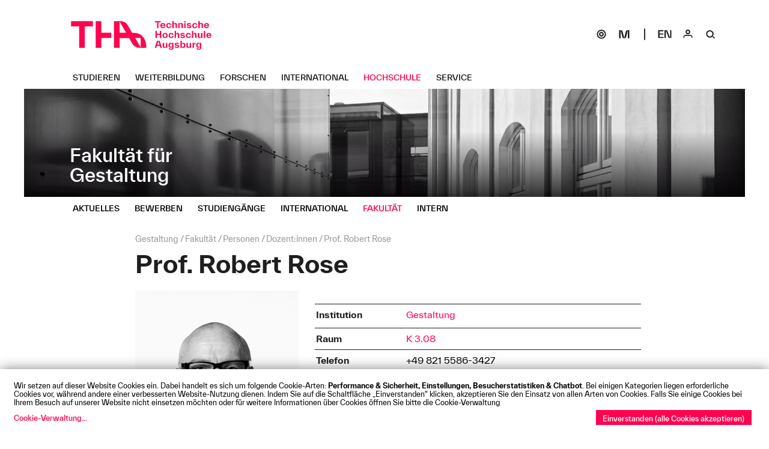

--- FILE ---
content_type: text/html; charset=utf-8
request_url: https://www.tha.de/Gestaltung/Robert-Rose.html
body_size: 6218
content:

<!DOCTYPE html><html lang="de"><head><link href="/frontend/css/bundle/FrontendAssets.min.1742188409.css" rel="stylesheet"><script>
  window.additor = {
    WEBROOT:'/',
    LangCode:'de_DE',
    ShortLangCode:'de',
    VirtualLangFolder:'',
    BackendLangCode:'de_DE',
    BackendShortLangCode:'de',
    PageID:14007,
    PagePath:[1,86,101,105,319,11699,11988,14007],
    HelpID:'hs-augsburg-de-2016'
  }
  </script><meta http-equiv="Content-Type" content="text/html; charset=UTF-8"><meta name="csrf-param" content="_csrf"><meta name="csrf-token" content="FVD0WukXK7eIPquozY4xGEqvCYvdjgau_cmRYifbA6NXNo5vjlt88vwGnv-432F6J9pZxLniQfaxs8YOEpx25g=="><title>Prof. Robert Rose</title><meta name="viewport" content="width=device-width, initial-scale=1"><link rel="icon" href="/favicon.ico" sizes="any"><link rel="icon" href="/favicon-32x32.png" sizes="32x32" type="image/png"><link rel="icon" href="/favicon-16x16.png" sizes="16x16" type="image/png"><link rel="icon" href="/apple-touch-icon.svg" type="image/svg+xml"><link rel="apple-touch-icon" href="/apple-touch-icon.png" type="image/png"><!--[if lt IE 9]><script src="https://oss.maxcdn.com/html5shiv/3.7.2/html5shiv.min.js"></script><script src="https://oss.maxcdn.com/respond/1.4.2/respond.min.js"></script><![endif]--><meta name="robots" content="index,follow"/><link rel="pingback" href="https://www.tha.de/Additor/pingback" /><link rel="alternate" hreflang="en" href="../en/Design/Prof.-robert-rose.html" /><link rel="manifest" href="/site.webmanifest"><meta name="theme-color" content="#ffffff"><noscript><style>
    body #wrapper #head #slideshow { position: relative; }
    .flexslider .slides > li { display: block; }
    #subsite-header-image { display: none; }
  </style></noscript></head><body ><span id="mediasize"></span><div id="cookie-consent"></div><script async type="application/javascript"
                        src="/frontend/3rdParty/klaro.js/config_0_7.js"></script><script async type="application/javascript"
                        src="/frontend/3rdParty/klaro.js/klaro_0_7.js"
                        data-style-prefix="klaro-hsa"></script><div id="wrapper"><!-- <div id="head" class="subsite"> --><div id="head" class="subsite"><nav id="head-top"><a href="#content"
                                       class="sr-only sr-only-focusable">Navigation überspringen</a><a href="#menu-subsite"
                                           class="sr-only sr-only-focusable">Direkt zur Navigation von
                                            "Gestaltung"</a><a href="../" id="home-button"><img src="/frontend/img/THA_Logo.svg" alt="Technische Hochschule Augsburg" width="234" height="48"></a></nav><div id="subsite-header-image"
                                             class="subpages"><a href="../Gestaltung.html"><picture data-elementWidth="100%" style=""><!--[if IE 9]><video style="display: none;"><![endif]--><source srcset="../Binaries/Binary71265/FfG-Header-Small-1920x350.webp 1x, ../Binaries/Binary71265/FfG-Header-Small-1920x350.webp 2x" data-calc="2400px" media="(min-width: 1200px)"
                            sizes="(min-width: 2400px) 100vw, (min-width: 1200px) 141vw"
                            type="image/webp"/><source srcset="../Binaries/Binary71265/FfG-Header-Small-1920x350.webp 1x, ../Binaries/Binary71265/FfG-Header-Small-1920x350.webp 2x" data-calc="2140px" media="(min-width: 1070px)"
                            sizes="(min-width: 2140px) 100vw, (min-width: 1070px) 141vw"
                            type="image/webp"/><source srcset="../Binaries/Binary71265/FfG-Header-Small-1920x350.webp 1x, ../Binaries/Binary71265/FfG-Header-Small-1920x350.webp 2x" data-calc="1920px" media="(min-width: 960px)"
                            sizes="(min-width: 1920px) 100vw, (min-width: 960px) 141vw"
                            type="image/webp"/><source srcset="../Binaries/Binary71265/FfG-Header-Small-1920x350.webp 1x, ../Binaries/Binary71265/FfG-Header-Small-1920x350.webp 2x" data-calc="1600px" media="(min-width: 800px)"
                            sizes="(min-width: 1600px) 100vw, (min-width: 800px) 141vw"
                            type="image/webp"/><source srcset="../Binaries/Binary71265/FfG-Header-Small-1920x350.1600.webp 1x, ../Binaries/Binary71265/FfG-Header-Small-1920x350.webp 2x" data-calc="1340px" media="(min-width: 670px)"
                            sizes="(min-width: 1340px) 100vw, (min-width: 670px) 141vw"
                            type="image/webp"/><source srcset="../Binaries/Binary71265/FfG-Header-Small-1920x350.1340.webp 1x, ../Binaries/Binary71265/FfG-Header-Small-1920x350.webp 2x" data-calc="1200px" media="(min-width: 600px)"
                            sizes="(min-width: 1200px) 100vw, (min-width: 600px) 141vw"
                            type="image/webp"/><source srcset="../Binaries/Binary71265/FfG-Header-Small-1920x350.1200.webp 1x, ../Binaries/Binary71265/FfG-Header-Small-1920x350.webp 2x" data-calc="1080px" media="(min-width: 540px)"
                            sizes="(min-width: 1080px) 100vw, (min-width: 540px) 141vw"
                            type="image/webp"/><source srcset="../Binaries/Binary71265/FfG-Header-Small-1920x350.1080.webp 1x, ../Binaries/Binary71265/FfG-Header-Small-1920x350.webp 2x" data-calc="860px" media="(min-width: 430px)"
                            sizes="(min-width: 860px) 100vw, (min-width: 430px) 141vw"
                            type="image/webp"/><source srcset="../Binaries/Binary71265/FfG-Header-Small-1920x350.860.webp 1x, ../Binaries/Binary71265/FfG-Header-Small-1920x350.1720.webp 2x" data-calc="640px" media="(min-width: 320px)"
                            sizes="(min-width: 640px) 100vw, (min-width: 320px) 141vw"
                            type="image/webp"/><source srcset="../Binaries/Binary71265/FfG-Header-Small-1920x350.640.webp 1x, ../Binaries/Binary71265/FfG-Header-Small-1920x350.1280.webp 2x" data-calc="420px" media="(min-width: 210px)"
                            sizes="(min-width: 420px) 100vw, (min-width: 210px) 141vw"
                            type="image/webp"/><source srcset="../Binaries/Binary71265/FfG-Header-Small-1920x350.420.webp" data-calc="420px"
                            type="image/webp"/><!--[if IE 9]></video><![endif]--><img src="../Binaries/Binary71265/FfG-Header-Small-1920x350.jpeg" srcset="../Binaries/Binary71265/FfG-Header-Small-1920x350.jpeg 1x, ../Binaries/Binary71265/FfG-Header-Small-1920x350.jpeg 2x"
                     alt="Fakultät für Gestaltung" title="Fakultät für Gestaltung"         
                     style='background-color: #fefefe; aspect-ratio:1920 / 350;background-image:url("data:image/svg+xml,%3Csvg version=%271.1%27 width=%271920%27 height=%27350%27 viewBox=%270 0 1920 350%27 xmlns=%27http://www.w3.org/2000/svg%27%3E%3Crect width=%27100%%27 height=%27100%%27 fill=%27#eeeeee%27/>%3C/svg%3E")'></picture><div class="subsite-text"><h4>Fakultät für      </h4><h1>Gestaltung</h1></div></a></div><nav id="main-menu" class="menu-bar hidden-print"><div><div class="navibar-header"><button type="button" class="navbar-toggle hidden-lg hidden-md"
                                                    id="main-menu-toggle"><span class="sr-only">Navigation: bestätigen zum Öffnen des Menüs</span><svg version="1.0" xmlns="http://www.w3.org/2000/svg" class="open-menu" x="0px" y="0px" viewBox="0 0 40 40" enable-background="new 0 0 40 40"><rect x="11" y="15.5" width="18" height="2" /><rect x="11" y="22.5" width="18" height="2" /></svg><svg version="1.0" xmlns="http://www.w3.org/2000/svg" class="close-menu" x="0px" y="0px" viewBox="0 0 40 40" enable-background="new 0 0 40 40"><polygon points="27.071,14.843 25.657,13.429 20,19.086 14.343,13.429 12.929,14.843 18.586,20.5 12.929,26.157 14.343,27.571 20,21.914 25.657,27.571 27.071,26.157 21.414,20.5" /></svg></button></div><div class="main-menu-items"><ul class="navi mo-open" id="main-navi"
                                                data-menu-url="../Additor/Menu1.html"><li class="main-item"><a href="../studieren.html"><span>Studieren</span></a></li><li class="main-item"><a href="../Weiterbildung.html"><span>Weiterbildung</span></a></li><li class="main-item"><a href="../Forschen.html"><span>Forschen</span></a></li><li class="main-item"><a href="../International.html"><span>International</span></a></li><li class="main-item"><a href="../Hochschule.html"><span>Hochschule</span></a></li><li class="main-item"><a href="../Service.html"><span>Service</span></a></li></ul><ul class="navi navibar-right"><li class="hidden-sm hidden-xs"><a href="https://sogo.hs-augsburg.de/SOGo/" id="sogo" class="" target="blank" aria-label="SOGo"><!--  sogo-1.svg --><svg width="40" height="40" viewBox="0 0 40 40" fill="none" xmlns="http://www.w3.org/2000/svg"><circle cx="20" cy="20" r="7" stroke-width="2" /><circle cx="20" cy="20" r="3" stroke-width="2" /></svg></a></li><li class="separator hidden-sm hidden-xs"><a href="https://moodle.hs-augsburg.de/" id="moodle" class="" target="blank" aria-label="Moodle"><!--  moodle-1.svg --><svg width="40" height="40" viewBox="0 0 40 40" fill="none" xmlns="http://www.w3.org/2000/svg"><path d="M29 27H26.2172V13.4789L23.3464 24.6789C22.9237 26.3368 21.8493 27 20.2642 27H19.7358C18.1507 27 17.0763 26.3368 16.6536 24.6789L13.7828 13.4789V27H11V13H14.0646C15.6497 13 16.7241 13.6632 17.1468 15.3211L20 26.5211L22.8532 15.3211C23.2759 13.6632 24.3503 13 25.9354 13H29V27Z" /></svg></a></li><li><a href="../en/Design/Prof.-robert-rose.html" id="lang" aria-label="Select language"><!-- lang-en-1.svg --><svg width="40" height="40" viewBox="0 0 40 40" xmlns="http://www.w3.org/2000/svg"><path d="M10.322 20.65V24.682H17.324V26.68H8V13H17.162V14.998H10.322V18.652H17.036V20.65H10.322Z" /><path d="M28.8372 26.41V13H31.1592V26.68H26.5332L21.1872 13.27V26.68H18.8652V13H23.4912L28.8372 26.41Z" /></svg></a></li><li><a href="../Service/Login.html" id="login" class="multifunctional-area-opener" aria-label="Login"><!-- login-1.svg --><svg width="40" height="40" viewBox="0 0 40 40" fill="none" xmlns="http://www.w3.org/2000/svg"><circle cx="20" cy="16" r="3" stroke-width="2" /><path d="M16 21C13.7909 21 12 22.7909 12 25V26H14V23H26V26H28V25C28 22.7909 26.2091 21 24 21H16Z" /></svg></a></li><li><a href="../Service/Suchen.html" id="search" class="multifunctional-area-opener" aria-label="Suche"><!-- search-1.svg --><svg width="40" height="40" viewBox="0 0 40 40" xmlns="http://www.w3.org/2000/svg"><path fill-rule="evenodd" clip-rule="evenodd" d="M18.5 13C14.9101 13 12 15.9101 12 19.5C12 23.0899 14.9101 26 18.5 26C22.0899 26 25 23.0899 25 19.5C25 15.9101 22.0899 13 18.5 13ZM18.5 15C16.0147 15 14 17.0147 14 19.5C14 21.9853 16.0147 24 18.5 24C20.9853 24 23 21.9853 23 19.5C23 17.0147 20.9853 15 18.5 15Z" /><path d="M22.5858 24.4142C23.3669 23.6332 24.6332 23.6332 25.4142 24.4142L27.5356 26.5355C26.7545 27.3166 25.4882 27.3166 24.7071 26.5355L22.5858 24.4142Z" /></svg></a></li></ul></div></div></nav><div id="multifunctional-area"><div class="search area" role="search"><span class="sr-only">Suche:</span><form action="../Service/Suchen.html#search-results"
                                              method="POST"><input type="text" class="default" id="search-field"
                                                   name="SearchEntryFormModel[SearchExpr]"
                                                   title="Ich suche ..."
                                                   placeholder="Ich suche ..."><input type="hidden" name="SearchEntryFormModel[token]"
                                                   value="e1a6ddd91cbf"><input type="submit" value="Suche"/></form></div><div class="login area"><span class="sr-only">Login:</span><form action="../Service/Login.html" method="POST"><div><label for="username"
                                                       class="sr-only">Benutzername
                                                    :</label><input type="text" name="LoginEntryFormModel[username]"
                                                                    class="default" id="username"
                                                                    title="Benutzername"
                                                                    placeholder="Benutzername"/><label for="password" class="sr-only">Passwort
                                                    :</label><input type="password" name="LoginEntryFormModel[password]"
                                                                    class="default" id="password"
                                                                    title="Passwort"
                                                                    placeholder="Passwort"/><input type="hidden" name="LoginEntryFormModel[token]"
                                                       value="e1a6ddd91cbf"></div><input type="submit" value="OK"/><hr><div class="rememberMe"><input type="checkbox"
                                                                           name="LoginEntryFormModel[rememberMe]"
                                                                           value="1" id="rememberMe"><label
                                                        for="rememberMe">Angemeldet bleiben</label></div></form></div><!-- img src="/frontend/img/close.svg" width="35" height="35" alt="" aria-label="schliessen" class="close-area" / --><svg version="1.0" xmlns="http://www.w3.org/2000/svg" aria-label="schliessen" class="close-area" x="0px" y="0px" viewBox="0 0 40 40" enable-background="new 0 0 40 40"><polygon points="27.071,14.843 25.657,13.429 20,19.086 14.343,13.429 12.929,14.843 18.586,20.5 12.929,26.157 14.343,27.571 20,21.914 25.657,27.571 27.071,26.157 21.414,20.5" /></svg></div></div><nav id="menu-subsite" class="menu-bar hidden-print"><div><div class="navibar-header"><button type="button"
                                                    class="navbar-toggle visible-sm-block visible-xs-block"
                                                    id="subsite-menu-toggle"><span class="sr-only">Navigation: bestätigen zum Öffnen des Menüs</span><svg version="1.0" xmlns="http://www.w3.org/2000/svg" class="open-menu" x="0px" y="0px" viewBox="0 0 40 40" enable-background="new 0 0 40 40"><rect x="11" y="15.5" width="18" height="2" /><rect x="11" y="22.5" width="18" height="2" /></svg><svg version="1.0" xmlns="http://www.w3.org/2000/svg" class="close-menu" x="0px" y="0px" viewBox="0 0 40 40" enable-background="new 0 0 40 40"><polygon points="27.071,14.843 25.657,13.429 20,19.086 14.343,13.429 12.929,14.843 18.586,20.5 12.929,26.157 14.343,27.571 20,21.914 25.657,27.571 27.071,26.157 21.414,20.5" /></svg></button></div><div class="main-menu-items"><ul class="navi mo-open" id="subsite-navi"
                                                data-menu-url="../Additor/Menu105.html"><li class="main-item"><a href="Aktuelles.html"><span>Aktuelles</span></a></li><li class="main-item"><a href="Bewerben.html"><span>Bewerben</span></a></li><li class="main-item"><a href="Studiengaenge.html"><span>Studiengänge</span></a></li><li class="main-item"><a href="International.html"><span>International</span></a></li><li class="main-item"><a href="Fakultaet-fuer-Gestaltung.html"><span>Fakultät</span></a></li><li class="main-item"><a href="Intern.html"><span>Intern</span></a></li></ul><noscript><div class="main-menu-items"><ul class="navi mo-open"></ul></div></noscript></div></div></nav><div id="flashes"></div><div id="content"><img src="/frontend/img/THA_Logo.svg" alt="Technische Hochschule Augsburg" class="print"
             id="print-logo"><header ><div class="col col-sm-1 empty"></div><div class="col col-md-10 col-md-11"><span class="sr-only">Seitenpfad:</span><ul id="page-path"><li class="path-item"><a href="../Gestaltung.html"><span>Gestaltung</span></a></li><li class="path-item"><a href="Fakultaet-fuer-Gestaltung.html"><span>Fakultät</span></a></li><li class="path-item"><a href="Personen-Gestaltung.html"><span>Personen</span></a></li><li class="path-item"><a href="DozentInnen-Gestaltung.html"><span>Dozent:innen </span></a></li><li class="path-item active"><a href="#"><span>Prof. Robert Rose</span></a></li></ul><h1 class="page-title">Prof. Robert Rose</h1></div></header><section id="section28330" class="row pos1 sectiontype3"><div class="col col1 col-sm-1 empty type1 first empty"><span>&nbsp;</span></div><div class="col col2 col-md-10 col-sm-12 type5 last"><div class="entry entityentry person bg-color-gray vcard" id="entry56919"><div class="row normal"><div class="col col-sm-4"><picture data-elementWidth="83%" style=""><!--[if IE 9]><video style="display: none;"><![endif]--><source srcset="../Binaries/Binary14505/Rose-Robert-337.webp 1x, ../Binaries/Binary14505/Rose-Robert-337.webp 2x" data-calc="2000px" media="(min-width: 1000px)"
                            sizes="(min-width: 2000px) 100vw, (min-width: 1000px) 141vw"
                            type="image/webp"/><source srcset="../Binaries/Binary14505/Rose-Robert-337.webp 1x, ../Binaries/Binary14505/Rose-Robert-337.webp 2x" data-calc="1783px" media="(min-width: 891px)"
                            sizes="(min-width: 1783px) 100vw, (min-width: 891px) 141vw"
                            type="image/webp"/><source srcset="../Binaries/Binary14505/Rose-Robert-337.webp 1x, ../Binaries/Binary14505/Rose-Robert-337.webp 2x" data-calc="1600px" media="(min-width: 800px)"
                            sizes="(min-width: 1600px) 100vw, (min-width: 800px) 141vw"
                            type="image/webp"/><source srcset="../Binaries/Binary14505/Rose-Robert-337.webp 1x, ../Binaries/Binary14505/Rose-Robert-337.webp 2x" data-calc="1333px" media="(min-width: 666px)"
                            sizes="(min-width: 1333px) 100vw, (min-width: 666px) 141vw"
                            type="image/webp"/><source srcset="../Binaries/Binary14505/Rose-Robert-337.webp 1x, ../Binaries/Binary14505/Rose-Robert-337.webp 2x" data-calc="1116px" media="(min-width: 558px)"
                            sizes="(min-width: 1116px) 100vw, (min-width: 558px) 141vw"
                            type="image/webp"/><source srcset="../Binaries/Binary14505/Rose-Robert-337.webp 1x, ../Binaries/Binary14505/Rose-Robert-337.webp 2x" data-calc="1000px" media="(min-width: 500px)"
                            sizes="(min-width: 1000px) 100vw, (min-width: 500px) 141vw"
                            type="image/webp"/><source srcset="../Binaries/Binary14505/Rose-Robert-337.webp 1x, ../Binaries/Binary14505/Rose-Robert-337.webp 2x" data-calc="900px" media="(min-width: 450px)"
                            sizes="(min-width: 900px) 100vw, (min-width: 450px) 141vw"
                            type="image/webp"/><source srcset="../Binaries/Binary14505/Rose-Robert-337.webp 1x, ../Binaries/Binary14505/Rose-Robert-337.webp 2x" data-calc="716px" media="(min-width: 358px)"
                            sizes="(min-width: 716px) 100vw, (min-width: 358px) 141vw"
                            type="image/webp"/><source srcset="../Binaries/Binary14505/Rose-Robert-337.webp 1x, ../Binaries/Binary14505/Rose-Robert-337.webp 2x" data-calc="533px" media="(min-width: 266px)"
                            sizes="(min-width: 533px) 100vw, (min-width: 266px) 141vw"
                            type="image/webp"/><source srcset="../Binaries/Binary14505/Rose-Robert-337.420.webp 1x, ../Binaries/Binary14505/Rose-Robert-337.webp 2x" data-calc="350px" media="(min-width: 175px)"
                            sizes="(min-width: 350px) 100vw, (min-width: 175px) 141vw"
                            type="image/webp"/><source srcset="../Binaries/Binary14505/Rose-Robert-337.420.webp" data-calc="350px"
                            type="image/webp"/><!--[if IE 9]></video><![endif]--><img src="../Binaries/Binary14505/Rose-Robert-337.jpg" srcset="../Binaries/Binary14505/Rose-Robert-337.jpg 1x, ../Binaries/Binary14505/Rose-Robert-337.jpg 2x"
                     alt="Prof. Robert Rose" title="Prof. Robert Rose"                             loading="lazy" 
                    decoding="auto" 
            
                     style='background-color: #fefefe; aspect-ratio:500 / 750;background-image:url("data:image/svg+xml,%3Csvg version=%271.1%27 width=%27500%27 height=%27750%27 viewBox=%270 0 500 750%27 xmlns=%27http://www.w3.org/2000/svg%27%3E%3Crect width=%27100%%27 height=%27100%%27 fill=%27#eeeeee%27/>%3C/svg%3E")'></picture></div><div class="col col-sm-8"><div class="entity-data"><div class="entity-data-row institution"><div class="entity-data-label">
                                Institution
                            </div><div class="entity-data-cell"><p><a class="multiline hyphenate"  href="../Gestaltung.html" > Gestaltung </a></p></div></div><div class="entity-data-row room"><div class="entity-data-label hyphenate">
                                Raum
                            </div><div class="entity-data-cell"><p><a  href="../Service/Gebaeude-KLM.html"  class="hyphenate">
                                                                                            K 3.08
                                                                                    </a></p></div></div><div class="entity-data-row phone"><div class="entity-data-label hyphenate">
                                Telefon
                            </div><div class="entity-data-cell"><p class="tel">
                                    +49&nbsp;821&nbsp;5586-3427
                                </p></div></div><div class="entity-data-row mail"><div class="entity-data-label">
                                E-Mail
                            </div><div class="entity-data-cell normal"><a data-obfuscated="3DUb3d03Dkb|dCJ0Zb" data-obfuscate-key="9z0i1MWf2YXl+avonS-qpQxTyHN7w4cLeGjPBshRJUVZbmuC.I8Kt6DgA3kd5r_FEO" href="#" class="email hyphenate"><span data-obfuscated="3DUb3d03Dkb|dCJ0Zb" data-obfuscate-key="9z0i1MWf2YXl+avonS-qpQxTyHN7w4cLeGjPBshRJUVZbmuC.I8Kt6DgA3kd5r_FEO">[Bitte aktivieren Sie Javascript]</span></a></div></div><div class="entity-data-row functions"><div class="entity-data-label hyphenate">
                                Funktionen
                            </div><div class="entity-data-cell hyphenate"><div>Leitung des AV-Studios Werkstatt für Audio und Video</div></div></div></div></div></div></div></div><div class="end-columns"></div></section><section  class="row pos2 sectiontype3 last"><div class="col col-sm-12 col-md-10 title-col"><h2 id="section28332" class="sectiontitle hyphenate"><span>Fachgebiet</span></h2></div><div class="col col1 col-sm-1 empty type1 first empty"><span>&nbsp;</span></div><div class="col col2 col-md-10 col-sm-12 type5 last"><div class="entry textentry " id="entry56923"><div class="hyphenate tinymce-content"><ul><li><a  href="Fachgruppen.html#section29048" >Zeitbasierte Medien/ Bewegtbild</a></li></ul></div></div></div><div class="end-columns"></div></section></div><nav id="footer" class="hidden-print"><ul id="footer-links"><li><a href="../Service/Impressum.html"
                                                   ><span>Impressum</span></a></li><li><a href="../Service/Datenschutz.html"
                                                   ><span>Datenschutz</span></a></li><li><a href="../Service/Cookies.html"
                                                   ><span>Cookies</span></a></li><li><a href="../Service/Barrierefreiheit.html"
                                                   ><span>Barrierefreiheit</span></a></li><li><a href="../Service/Kontakt.html"
                                                   ><span>Kontakt</span></a></li><li><a href="../Kommunikation.html"
                                                   ><span>Presse</span></a></li><li><a href="../Service/Anfahrt-und-Lageplan.html"
                                                   ><span>Anfahrt</span></a></li><li><a href="../Service/Intranet.html"
                                                   ><span>Intranet</span></a></li><li><a href="../Service/webmail.html"
                                                   ><span>Webmail</span></a></li><li class="linebreak">© Technische Hochschule Augsburg</li></ul><ul id="social-icons" class="navibar-right"><li><a href="//www.facebook.com/THAugsburg/" target="_blank" aria-label="Footer Facebook"><!-- icon-facebook.svg --><svg width="30" height="30" viewBox="0 0 30 30" xmlns="http://www.w3.org/2000/svg"><path d="M19 9.29474H17.8418C16.8767 9.29474 16.3834 9.58947 16.3834 10.6211V11.5684H19V13.9263H16.3834V23H13.1019V13.9263H11V11.5684H13.1019V10.4316C13.1019 8.13684 14.8177 7 17.1126 7H19V9.29474Z" /></svg></a></li><li><a href="//www.youtube.com/user/HochschuleAugsburg" target="_blank" aria-label="Footer Youtube"><!-- icon-youtube.svg --><svg width="30" height="30" viewBox="0 0 30 30" xmlns="http://www.w3.org/2000/svg"><path fill-rule="evenodd" clip-rule="evenodd" d="M5.46494 9.12828C5 10.0064 5 11.1643 5 13.48V16.52C5 18.8357 5 19.9936 5.46494 20.8717C5.84014 21.5803 6.41965 22.1599 7.12828 22.5351C8.00639 23 9.16426 23 11.48 23H18.52C20.8357 23 21.9936 23 22.8717 22.5351C23.5803 22.1599 24.1599 21.5803 24.5351 20.8717C25 19.9936 25 18.8357 25 16.52V13.48C25 11.1643 25 10.0064 24.5351 9.12828C24.1599 8.41965 23.5803 7.84014 22.8717 7.46494C21.9936 7 20.8357 7 18.52 7H11.48C9.16426 7 8.00639 7 7.12828 7.46494C6.41965 7.84014 5.84014 8.41965 5.46494 9.12828ZM13 18.4641L19 15L13 11.5359V18.4641Z" /></svg></a></li><li><a href="//twitter.com/TH_Augsburg" target="_blank" aria-label="Footer Twitter"><!-- icon-x.svg --><svg width="30" height="30" viewBox="0 0 30 30" xmlns="http://www.w3.org/2000/svg"><path d="M20.176 7H22.936L16.9061 13.7775L24 23H18.4454L14.0951 17.4065L9.11727 23H6.35539L12.805 15.7508L6 7H11.6953L15.6277 12.1125L20.176 7ZM19.2073 21.3753H20.7367L10.8643 8.5394H9.22323L19.2073 21.3753Z" /></svg></a></li><li><a href="//www.instagram.com/hochschuleaugsburg/" target="_blank" aria-label="Footer Instagram"><!-- icon-instagram.svg --><svg width="30" height="30" viewBox="0 0 30 30" fill="none" xmlns="http://www.w3.org/2000/svg"><path fill-rule="evenodd" clip-rule="evenodd" d="M11 7C8.79086 7 7 8.79086 7 11V19C7 21.2091 8.79086 23 11 23H19C21.2091 23 23 21.2091 23 19V11C23 8.79086 21.2091 7 19 7H11ZM21 9H9V21H21V9Z" /><circle cx="15" cy="15" r="3" stroke-width="2" /><circle cx="19" cy="11" r="1" /></svg></a></li></ul></nav></div><script>
                var _paq = _paq || [];
                function piwik(force) {
                    if (force || Cookies.get('CookieMonsterAgreed') == 'true') {
                        _paq.push(['rememberConsentGiven']);
                        _paq.push(['requireConsent']);
                        _paq.push(['trackPageView']);
                        _paq.push(['enableLinkTracking']);
                        var u = " //piwik.hs-augsburg.de/";
                        _paq.push(['setTrackerUrl', u + 'piwik.php']);
                        _paq.push(['setSiteId', '1']);
                        var d = document, g = d.createElement('script'), s = d.getElementsByTagName('script')[0];
                        g.type = 'text/javascript';
                        g.async = true;
                        g.defer = true;
                        g.src = u + 'js/';
                        s.parentNode.insertBefore(g, s);
                    }
                }

                function consentPiwik() {
                    piwik(true);
                }
            </script><script src="/frontend/js/bundle/FrontendAssets.min.1742188409.js"></script><script src="/messages/de_DE/translations.js"></script><script src="/backend/js/translate.1627988731.js"></script><script type="text/javascript">document.onreadystatechange = function () {if (document.readyState == 'complete'){
jQuery(document).ready(function () {
piwik();
});
}};</script></body></html>


--- FILE ---
content_type: text/html; charset=utf-8
request_url: https://www.tha.de/Additor/Menu105.html
body_size: 3157
content:
    <!DOCTYPE html>
            <html lang="de">

                    <head>
                                <meta charset="utf-8"/>

                                                            <meta name="robots" content="index,follow"/>
                                                </head>
        
                    <body >
                            
                                                        <ul id="menuitems" class="navi mo-open">
                                                                                                                                                                                    <li class="main-item" id="MI263">
                                                                            <a href="/Gestaltung/Aktuelles.html" class="submenu-opener" aria-expanded="false" data-title="Aktuelles" aria-label="Aktuelles Untermenü öffnen"><span>Aktuelles</span></a>
                                        <ul class="dropdown-menu main-menu">
                                            <a href="/Gestaltung/Aktuelles.html" class="chapter-name"><span>Aktuelles</span></a>
                                                                    <li>
            <ul>
                                                <li id="MI264"><a href="/Gestaltung/Page264.html" class="link-h4"><span>News</span></a></li>
                                                                                    <li id="MI50073"><a href="/Gestaltung/ADC-Hochschul-Kreativindex-2025-Fakultaet-fuer-Gestaltung-der-THA-in-Bayern-auf-Platz-1.html"><span>ADC Hochschul-Kreativindex 2025: Fakultät für Gestaltung in Bayern auf Platz 1</span></a></li>
                                                        <li id="MI49893"><a href="/Gestaltung/Julia-Barton-mit-dem-Augusta-Wirtschaftspreis-fuer-Frauen-ausgezeichnet.html"><span>Augusta – Wirtschaftspreis für Frauen</span></a></li>
                                                        <li id="MI49155"><a href="/Gestaltung/Gamesfoerderung.html"><span>Gamesförderung: Jeweils 20.000 Euro für Computerspiele mit THA-Beteiligung</span></a></li>
                                                        <li id="MI48690"><a href="/Gestaltung/TDC-Award-2025.html"><span>TDC Award 2025</span></a></li>
                                                        <li id="MI48612"><a href="/Gestaltung/ADC-Talent-Award-2025.html"><span>ADC Talent Award 2025</span></a></li>
                                                        <li id="MI48058"><a href="/Gestaltung/Triennale-der-Typografie-Studierende-der-Fakultaet-fuer-Gestaltung-fuer-Projekt-Akkordeon-ausgezeichnet.html"><span>„Triennale der Typografie“: Studierende für Projekt „Akkordeon“ ausgezeichnet</span></a></li>
                                                        <li id="MI47962"><a href="/Gestaltung/Masterstudiengaenge-Identity-Design-und-Transformation-Design-Bewerbungsphase-hat-begonnen.html"><span>Masterstudiengänge Identity Design und Transformation Design: Bewerbungsphase hat begonnen</span></a></li>
                                                        <li id="MI47128"><a href="/Gestaltung/Besuch-aus-Japan.html"><span>Besuch aus Japan</span></a></li>
                                                        <li id="MI46966"><a href="/Gestaltung/Hans-Binder-Knott-mit-Kulturpreis-Bayern-ausgezeichnet.html"><span>Hans Binder Knott mit Kulturpreis Bayern ausgezeichnet </span></a></li>
                                                        <li id="MI46894"><a href="/Gestaltung/Fakultaet-fuer-Gestaltung-der-THA-bundesweit-unter-den-Top-5-beim-ADC-Talent-Award-Hochschul-Kreativindex-2024.html"><span>Top 5 beim  ADC Talent Award Hochschul-Kreativindex 2024</span></a></li>
                                                        <li id="MI46821"><a href="/Gestaltung/Universal-Design-Award-Raphael-Fruehauf-ueberzeugt-mit-Webanwendung-mindfriendly.html"><span>Universal Design Award für „mindfriendly“</span></a></li>
                                                        <li id="MI46767"><a href="/Gestaltung/Transformative-Spaces-THA-Studierende-gewinnen-Annual-Multimedia-Digital-Talents-Award-2025-fuer-Projekt-zur-Badezimmerarchitektur-der-Zukunft.html"><span>Annual Multimedia Digital Talents Award 2025</span></a></li>
                                                        <li id="MI45729"><a href="/Gestaltung/Datenvisualisierung-iF-Design-Student-Award-2024-geht-an-Studierende-der-THA.html"><span>Datenvisualisierung: iF Design Student Award 2024 geht an Studierende der THA</span></a></li>
                                                        <li id="MI45587"><a href="/Gestaltung/Talent-Wettbewerb-des-Art-Directors-Club-Acht-Naegel-und-Auszeichnungen-fuer-Gestalterinnen-und-Gestalter-der-Technischen-Hochschule-Augsburg.html"><span>ADC Talent Award 2024</span></a></li>
                                                        <li id="MI47039"><a href="/Gestaltung/News-Archiv-2024.html"><span>News-Archiv 2024</span></a></li>
            
                            </ul>
        </li>
            <li>
            <ul>
                                                <li id="MI265"><a href="/Gestaltung/Events.html" class="link-h4"><span>Events</span></a></li>
                                                                                    <li id="MI50441"><a href="/Gestaltung/Werkschau-25-26.html"><span>Werkschau 25/26</span></a></li>
                                                        <li id="MI50356"><a href="/Gestaltung/Privacy-on-Stage.html"><span>Privacy on Stage</span></a></li>
                                                        <li id="MI50109"><a href="/Gestaltung/Weihnachtsinsel.html"><span>Stand auf der Weihnachtsinsel am Zeughaus</span></a></li>
            
                            </ul>
        </li>
            <li>
            <ul>
                                                <li id="MI332"><a href="/Gestaltung/Projekte.html" class="link-h4"><span>Projekte</span></a></li>
                                                                                    <li id="MI16181"><a href="/Gestaltung/Projekte/Kommunikationsdesign.html"><span>Kommunikationsdesign</span></a></li>
                                                        <li id="MI18428"><a href="/Gestaltung/Projekte/Design-und-Kommunikationsstrategie.html"><span>Design- und Kommunikationsstrategie</span></a></li>
                                                        <li id="MI28653"><a href="/Gestaltung/Projekte/Transformation-Design.html"><span>Transformation Design</span></a></li>
                                                        <li id="MI16180"><a href="/Gestaltung/Projekte/Interaktive-Medien.html"><span>Interaktive Medien</span></a></li>
                                                        <li id="MI23403"><a href="/Gestaltung/Projekte/Interaktive-Mediensysteme.html"><span>Interaktive Mediensysteme</span></a></li>
                                                        <li id="MI29387"><a href="/Gestaltung/Projekte/Transferprojekte.html"><span>Transferprojekte</span></a></li>
                                                        <li id="MI30354"><a href="/Gestaltung/Projekte/Forschung.html"><span>Forschung</span></a></li>
            
                            </ul>
        </li>
    
                                        </ul>
                                                                    </li>
                                                                                                                                                                                                                <li class="main-item" id="MI23967">
                                                                            <a href="/Gestaltung/Bewerben.html" class="submenu-opener" aria-expanded="false" data-title="Bewerben" aria-label="Bewerben Untermenü öffnen"><span>Bewerben</span></a>
                                        <ul class="dropdown-menu main-menu">
                                            <a href="/Gestaltung/Bewerben.html" class="chapter-name"><span>Bewerben</span></a>
                                                                    <li>
            <ul>
                                                <li id="MI41186"><a href="/Gestaltung/Bewerben/FAQ-zum-Bewerbungsverfahren.html" class="link-h4"><span>FAQ Bewerbung KD</span></a></li>
                            </ul>
        </li>
    
                                        </ul>
                                                                    </li>
                                                                                                                                                                                                                <li class="main-item" id="MI310">
                                                                            <a href="/Gestaltung/Studiengaenge.html" class="submenu-opener" aria-expanded="false" data-title="Studiengänge" aria-label="Studiengänge Untermenü öffnen"><span>Studiengänge</span></a>
                                        <ul class="dropdown-menu main-menu">
                                            <a href="/Gestaltung/Studiengaenge.html" class="chapter-name"><span>Studiengänge</span></a>
                                                                    <li>
            <ul>
                                                <li id="MI311"><a href="/Gestaltung/Bachelor.html" class="link-h4"><span>Bachelor</span></a></li>
                                                                                    <li id="MI11960"><a href="/Gestaltung/KD.html"><span>Kommunikationsdesign (B.A.)</span></a></li>
                                                        <li id="MI45565"><a href="/Gestaltung/creative-engineering.html"><span>Creative Engineering (B.A./B.Eng.)</span></a></li>
                                                        <li id="MI21843"><a href="/Gestaltung/Interaktive-Medien/IA.html"><span>Interaktive Medien (B.A./B.Sc.)</span></a></li>
            
                            </ul>
        </li>
            <li>
            <ul>
                                                <li id="MI312"><a href="/Gestaltung/Master.html" class="link-h4"><span>Master</span></a></li>
                                                                                    <li id="MI35138"><a href="/Gestaltung/Identity-Design.html"><span>Identity Design (M.A.)</span></a></li>
                                                        <li id="MI37469"><a href="/Gestaltung/Transformation-Design.html"><span>Transformation Design (M.A.)</span></a></li>
                                                        <li id="MI21844"><a href="/Gestaltung/Interaktive-Medien/IMS.html"><span>Interaktive Mediensysteme (M.A.)</span></a></li>
            
                            </ul>
        </li>
    
                                        </ul>
                                                                    </li>
                                                                                                                                                                                                                <li class="main-item" id="MI298">
                                                                            <a href="/Gestaltung/International.html" class="submenu-opener" aria-expanded="false" data-title="International" aria-label="International Untermenü öffnen"><span>International</span></a>
                                        <ul class="dropdown-menu main-menu">
                                            <a href="/Gestaltung/International.html" class="chapter-name"><span>International</span></a>
                                                                    <li>
            <ul>
                                                <li id="MI16260"><a href="/Gestaltung/International/Aktuelles.html" class="link-h4"><span>Aktuelles</span></a></li>
                                                                                    <li id="MI18887"><a href="/Gestaltung/International/Welcome.html"><span>Welcome</span></a></li>
                                                        <li id="MI25666"><a href="/Gestaltung/International/Termine.html"><span>Termine</span></a></li>
                                                        <li id="MI17990"><a href="/Gestaltung/International/Projekte-Exkursionen.html"><span>Projekte/Exkursionen</span></a></li>
                                                        <li id="MI14636"><a href="/Gestaltung/International/Kontakt.html"><span>Kontakt</span></a></li>
            
                            </ul>
        </li>
            <li>
            <ul>
                                                <li id="MI299"><a href="/Gestaltung/International/Incoming-Students.html" class="link-h4"><span>Incoming Students</span></a></li>
                                                                                    <li id="MI22345"><a href="/Gestaltung/International/Course-Program-2019.html"><span>Study Programs</span></a></li>
                                                        <li id="MI20902"><a href="/Gestaltung/International/Timetable.html"><span>Timetable</span></a></li>
                                                        <li id="MI20972"><a href="/Gestaltung/International/Important-Dates.html"><span>Important Dates</span></a></li>
                                                        <li id="MI16898"><a href="/Gestaltung/International/Contact.html"><span>Contact</span></a></li>
            
                            </ul>
        </li>
            <li>
            <ul>
                                                <li id="MI300"><a href="/Gestaltung/International/Outgoing-Students.html" class="link-h4"><span>Outgoing Students</span></a></li>
                                                                                    <li id="MI17993"><a href="/Gestaltung/International/Get-ready-to-apply.html"><span>Get ready to apply</span></a></li>
                                                        <li id="MI17994"><a href="/Gestaltung/International/Anrechnung.html"><span>Anrechnung</span></a></li>
                                                        <li id="MI16902"><a href="/Gestaltung/International/European-Project-Semester.html"><span>European Project Semester</span></a></li>
                                                        <li id="MI301"><a href="/Gestaltung/International/Partnerhochschulen.html"><span>Partnerhochschulen</span></a></li>
                                                        <li id="MI14630"><a href="/Gestaltung/International/Erfahrungsberichte.html"><span>Erfahrungsberichte</span></a></li>
            
                            </ul>
        </li>
            <li>
            <ul>
                                                <li id="MI36433"><a href="/Gestaltung/International/Degree-Seeking-Students.html" class="link-h4"><span>Degree Seeking Students</span></a></li>
                            </ul>
        </li>
    
                                        </ul>
                                                                    </li>
                                                                                                                                                                                                                <li class="main-item" id="MI319">
                                                                            <a href="/Gestaltung/Fakultaet-fuer-Gestaltung.html" class="submenu-opener" aria-expanded="false" data-title="Fakultät" aria-label="Fakultät Untermenü öffnen"><span>Fakultät</span></a>
                                        <ul class="dropdown-menu main-menu">
                                            <a href="/Gestaltung/Fakultaet-fuer-Gestaltung.html" class="chapter-name"><span>Fakultät für Gestaltung</span></a>
                                                                    <li>
            <ul>
                                                <li id="MI11699"><a href="/Gestaltung/Personen-Gestaltung.html" class="link-h4"><span>Personen</span></a></li>
                                                                                    <li id="MI11988"><a href="/Gestaltung/DozentInnen-Gestaltung.html"><span>Dozent:innen </span></a></li>
                                                        <li id="MI13569"><a href="/Gestaltung/Lehrbeauftragte-Gestaltung.html"><span>Lehrbeauftragte</span></a></li>
                                                        <li id="MI13570"><a href="/Gestaltung/Wissenschaftliche-Mitarbeiter-Gestaltung.html"><span>Wissenschaftliche Mitarbeiter:innen</span></a></li>
                                                        <li id="MI11972"><a href="/Gestaltung/MitarbeiterInnen-Gestaltung.html"><span>Mitarbeiter:innen</span></a></li>
                                                        <li id="MI14972"><a href="/Gestaltung/Fachschaft.html"><span>Fachschaft</span></a></li>
            
                            </ul>
        </li>
            <li>
            <ul>
                                                <li id="MI14448"><a href="/Gestaltung/Werkstaetten-Gestaltung.html" class="link-h4"><span>Werkstätten</span></a></li>
                                                                                    <li id="MI14464"><a href="/Gestaltung/Druckgrafische-Werkstaetten.html"><span>Druckgrafische Werkstätten</span></a></li>
                                                        <li id="MI14488"><a href="/Gestaltung/User-Experience-Lab.html"><span>User Experience Lab</span></a></li>
                                                        <li id="MI14473"><a href="/Gestaltung/Werkstatt-fuer-Audio-und-Video.html"><span>Werkstatt für Audio und Video</span></a></li>
                                                        <li id="MI14478"><a href="/Gestaltung/Werkstatt-fuer-Fotografie.html"><span>Werkstatt für Fotografie</span></a></li>
                                                        <li id="MI14453"><a href="/Gestaltung/Werkstatt-fuer-Satz-und-Druck.html"><span>Werkstatt für Satz und Druck</span></a></li>
            
                            </ul>
        </li>
            <li>
            <ul>
                                                <li id="MI16262"><a href="/Gestaltung/Informationen.html" class="link-h4"><span>Informationen</span></a></li>
                                                                                    <li id="MI39612"><a href="/Gestaltung/Kurzprofil-Fakultaet-fuer-Gestaltung.html"><span>Kurzprofil</span></a></li>
                                                        <li id="MI14970"><a href="/Gestaltung/Auszeichnungen.html"><span>Auszeichnungen</span></a></li>
                                                        <li id="MI320"><a href="/Gestaltung/Fachgruppen.html"><span>Fachgebiete</span></a></li>
                                                        <li id="MI16204"><a href="/Gestaltung/e-x-Magazin.html"><span>e x Magazin</span></a></li>
                                                        <li id="MI41043"><a href="/Gestaltung/alumni.html"><span>Alumni</span></a></li>
                                                        <li id="MI45185"><a href="/Gestaltung/Podcasts.html"><span>Podcasts</span></a></li>
            
                            </ul>
        </li>
            <li>
            <ul>
                                                <li id="MI14497"><a href="/Gestaltung/Kontakt-Gestaltung.html" class="link-h4"><span>Kontakt</span></a></li>
                                                                                    <li id="MI34012"><a href="/Gestaltung/Sekretariat.html"><span>Sekretariat</span></a></li>
            
                            </ul>
        </li>
    
                                        </ul>
                                                                    </li>
                                                                                                                                                                                                                <li class="main-item" id="MI19590">
                                                                            <a href="/Gestaltung/Intern.html" class="submenu-opener" aria-expanded="false" data-title="Intern" aria-label="Intern Untermenü öffnen"><span>Intern</span></a>
                                        <ul class="dropdown-menu main-menu">
                                            <a href="/Gestaltung/Intern.html" class="chapter-name"><span>Intern</span></a>
                                                                    <li>
            <ul>
                                                <li id="MI48909"><a href="/Gestaltung/Intern/Wintersemester-2025-26.html" target="_blank" class="link-h4"><span>Wintersemester 2025/26</span></a></li>
                                                                                    <li id="MI48910"><a href="/Gestaltung/Intern/Page48910.html"><span>Studienpläne </span></a></li>
                                                        <li id="MI48913"><a href="/Gestaltung/Intern/Page48913.html"><span>Informationen für Studienanfängerinnen und Studienanfänger</span></a></li>
                                                        <li id="MI48914"><a href="/Gestaltung/Intern/Page48914.html"><span>Prüfungsplan</span></a></li>
            
                            </ul>
        </li>
            <li>
            <ul>
                                                <li id="MI21276"><a href="/Gestaltung/Intern/Allgemein.html" class="link-h4"><span>Allgemein</span></a></li>
                                                                                    <li id="MI27501"><a href="/Gestaltung/Intern/Termine-Fakultaet.html"><span>Termine</span></a></li>
                                                        <li id="MI19592"><a href="/Gestaltung/Intern/Formulare.html"><span>Formulare</span></a></li>
                                                        <li id="MI19591"><a href="/Gestaltung/Intern/Prfungsangelegenheiten.html"><span>Prüfungsangelegenheiten</span></a></li>
            
                            </ul>
        </li>
    
                                        </ul>
                                                                    </li>
                                                                        </ul>
                
                                        </body>
                </html>
        



















